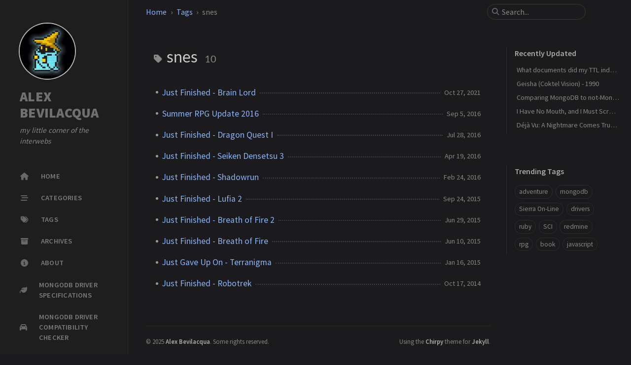

--- FILE ---
content_type: text/html; charset=utf-8
request_url: https://alexbevi.com/tags/snes/
body_size: 4390
content:
<!doctype html><html lang="en" data-mode="dark"><head><meta http-equiv="Content-Type" content="text/html; charset=UTF-8"><meta name="theme-color" media="(prefers-color-scheme: light)" content="#f7f7f7"><meta name="theme-color" media="(prefers-color-scheme: dark)" content="#1b1b1e"><meta name="mobile-web-app-capable" content="yes"><meta name="apple-mobile-web-app-status-bar-style" content="black-translucent"><meta name="viewport" content="width=device-width, user-scalable=no initial-scale=1, shrink-to-fit=no, viewport-fit=cover" ><meta name="generator" content="Jekyll v4.4.1" /><meta property="og:title" content="snes" /><meta property="og:locale" content="en" /><meta name="description" content="Programming, MongoDB, Ruby and anything else I find interesting. Sometimes dabble in RPG/JRPG/Adventure game reviews." /><meta property="og:description" content="Programming, MongoDB, Ruby and anything else I find interesting. Sometimes dabble in RPG/JRPG/Adventure game reviews." /><link rel="canonical" href="https://www.alexbevi.com/tags/snes/" /><meta property="og:url" content="https://www.alexbevi.com/tags/snes/" /><meta property="og:site_name" content="ALEX BEVILACQUA" /><meta property="og:type" content="website" /><meta name="twitter:card" content="summary" /><meta property="twitter:title" content="snes" /><meta name="twitter:site" content="@alexbevi" /><meta name="google-site-verification" content="google_meta_tag_verification" /> <script type="application/ld+json"> {"@context":"https://schema.org","@type":"WebPage","description":"Programming, MongoDB, Ruby and anything else I find interesting. Sometimes dabble in RPG/JRPG/Adventure game reviews.","headline":"snes","url":"https://www.alexbevi.com/tags/snes/"}</script><title>snes | ALEX BEVILACQUA</title><link rel="icon" type="image/png" href="/assets/img/favicons/favicon-96x96.png" sizes="96x96"><link rel="icon" type="image/svg+xml" href="/assets/img/favicons/favicon.svg"><link rel="shortcut icon" href="/assets/img/favicons/favicon.ico"><link rel="apple-touch-icon" sizes="180x180" href="/assets/img/favicons/apple-touch-icon.png"><link rel="manifest" href="/assets/img/favicons/site.webmanifest"><link rel="stylesheet" href="/assets/css/jekyll-theme-chirpy.css"><link rel="stylesheet" href="/assets/lib/fonts/main.css"><link rel="stylesheet" href="/assets/lib/fontawesome-free/css/all.min.css"> <script src="/assets/js/dist/theme.min.js"></script> <script defer src="/assets/lib/simple-jekyll-search/simple-jekyll-search.min.js"></script> <script defer src="/assets/lib/dayjs/dayjs.min.js"></script> <script defer src="/assets/lib/dayjs/locale/en.js"></script> <script defer src="/assets/lib/dayjs/plugin/relativeTime.js"></script> <script defer src="/assets/lib/dayjs/plugin/localizedFormat.js"></script> <script defer src="/assets/js/dist/misc.min.js"></script> <script defer src="/app.min.js?baseurl=&register=" ></script> <script defer src="https://www.googletagmanager.com/gtag/js?id=UA-36490021-1"></script> <script> document.addEventListener('DOMContentLoaded', () => { window.dataLayer = window.dataLayer || []; function gtag() { dataLayer.push(arguments); } gtag('js', new Date()); gtag('config', 'UA-36490021-1'); }); </script> <script src="https://cdnjs.cloudflare.com/ajax/libs/lightgallery/2.7.1/lightgallery.min.js"></script> <script src="https://cdnjs.cloudflare.com/ajax/libs/lightgallery/2.7.1/plugins/zoom/lg-zoom.min.js"></script> <script src="https://cdnjs.cloudflare.com/ajax/libs/lightgallery/2.7.1/plugins/thumbnail/lg-thumbnail.min.js"></script><link href="https://cdnjs.cloudflare.com/ajax/libs/lightgallery/2.7.1/css/lightgallery-bundle.min.css" rel="stylesheet"><link href="https://cdnjs.cloudflare.com/ajax/libs/lightgallery/2.7.1/css/lg-transitions.min.css" rel="stylesheet"><link href="https://cdnjs.cloudflare.com/ajax/libs/lightgallery/2.7.1/css/lg-zoom.min.css" rel="stylesheet"><link href="https://cdnjs.cloudflare.com/ajax/libs/lightgallery/2.7.1/css/lg-thumbnail.min.css" rel="stylesheet"><style> .inline-gallery-container { width: 100%; // set 60% height height: 0; padding-bottom: 65%; }</style><script async src="https://pagead2.googlesyndication.com/pagead/js/adsbygoogle.js?client=ca-pub-6215800856413580" crossorigin="anonymous"></script><meta name="google-adsense-account" content="ca-pub-6215800856413580"><body><aside aria-label="Sidebar" id="sidebar" class="d-flex flex-column align-items-end"><header class="profile-wrapper"> <a href="/" id="avatar" class="rounded-circle"><img src=" /./images/avatar.png " width="112" height="112" alt="avatar" onerror="this.style.display='none'"></a> <a class="site-title d-block" href="/">ALEX BEVILACQUA</a><p class="site-subtitle fst-italic mb-0">my little corner of the interwebs</p></header><nav class="flex-column flex-grow-1 w-100 ps-0"><ul class="nav"><li class="nav-item"> <a href="/" class="nav-link"> <i class="fa-fw fas fa-home"></i> <span>HOME</span> </a><li class="nav-item"> <a href="/categories/" class="nav-link"> <i class="fa-fw fas fa-stream"></i> <span>CATEGORIES</span> </a><li class="nav-item"> <a href="/tags/" class="nav-link"> <i class="fa-fw fas fa-tags"></i> <span>TAGS</span> </a><li class="nav-item"> <a href="/archives/" class="nav-link"> <i class="fa-fw fas fa-archive"></i> <span>ARCHIVES</span> </a><li class="nav-item"> <a href="/about/" class="nav-link"> <i class="fa-fw fas fa-info-circle"></i> <span>ABOUT</span> </a><li class="nav-item"> <a href="/specifications/" class="nav-link"> <i class="fa-fw fas fa-leaf"></i> <span>MONGODB DRIVER SPECIFICATIONS</span> </a><li class="nav-item"> <a href="/driver-compatibility-checker/" class="nav-link"> <i class="fa-fw fas fa-car"></i> <span>MONGODB DRIVER COMPATIBILITY CHECKER</span> </a></ul></nav><div class="sidebar-bottom d-flex flex-wrap align-items-center w-100"> <a href="https://github.com/alexbevi " aria-label="github" target="_blank" rel="noopener noreferrer" > <i class="fab fa-github"></i> </a> <a href="https://twitter.com/alexbevi " aria-label="twitter" target="_blank" rel="noopener noreferrer" > <i class="fab fa-twitter"></i> </a> <a href="javascript:location.href = 'mailto:' + ['alex','alexbevi.com'].join('@')" aria-label="email" > <i class="fas fa-envelope"></i> </a> <a href="/feed.xml" aria-label="rss" > <i class="fas fa-rss"></i> </a> <a href="@alexbevi@ruby.social" aria-label="mastodon" target="_blank" rel="noopener noreferrer me" > <i class="fab fa-mastodon"></i> </a> <a href="https://linkedin.com/in/alexbevi" aria-label="linkedin" target="_blank" rel="noopener noreferrer" > <i class="fab fa-linkedin"></i> </a> <a href="https://stackoverflow.com/users/195509" aria-label="stack-overflow" target="_blank" rel="noopener noreferrer" > <i class="fab fa-stack-overflow"></i> </a> <a href="https://www.facebook.com/alexbevi" aria-label="facebook" target="_blank" rel="noopener noreferrer" > <i class="fab fa-facebook"></i> </a> <a href="https://reddit.com/user/alexbevi" aria-label="reddit" target="_blank" rel="noopener noreferrer" > <i class="fab fa-reddit"></i> </a></div></aside><div id="main-wrapper" class="d-flex justify-content-center"><div class="container d-flex flex-column px-xxl-5"><header id="topbar-wrapper" class="flex-shrink-0" aria-label="Top Bar"><div id="topbar" class="d-flex align-items-center justify-content-between px-lg-3 h-100" ><nav id="breadcrumb" aria-label="Breadcrumb"> <span> <a href="/">Home</a> </span> <span> <a href="/tags/">Tags</a> </span> <span>snes</span></nav><button type="button" id="sidebar-trigger" class="btn btn-link" aria-label="Sidebar"> <i class="fas fa-bars fa-fw"></i> </button><div id="topbar-title"> Tag</div><button type="button" id="search-trigger" class="btn btn-link" aria-label="Search"> <i class="fas fa-search fa-fw"></i> </button> <search id="search" class="align-items-center ms-3 ms-lg-0"> <i class="fas fa-search fa-fw"></i> <input class="form-control" id="search-input" type="search" aria-label="search" autocomplete="off" placeholder="Search..." > </search> <button type="button" class="btn btn-link text-decoration-none" id="search-cancel">Cancel</button></div></header><div class="row flex-grow-1"><main aria-label="Main Content" class="col-12 col-lg-11 col-xl-9 px-md-4"><article class="px-1"><div id="page-tag"><h1 class="ps-lg-2"> <i class="fa fa-tag fa-fw text-muted"></i> snes <span class="lead text-muted ps-2">10</span></h1><ul class="content ps-0"><li class="d-flex justify-content-between px-md-3"> <a href="/blog/2021/10/27/just-finished-brain-lord/">Just Finished - Brain Lord</a> <span class="dash flex-grow-1"></span> <time class="text-muted small text-nowrap" data-ts="1635360398" data-df="ll" > Oct 27, 2021 </time><li class="d-flex justify-content-between px-md-3"> <a href="/blog/2016/09/05/summer-update-2016/">Summer RPG Update 2016</a> <span class="dash flex-grow-1"></span> <time class="text-muted small text-nowrap" data-ts="1473098909" data-df="ll" > Sep 5, 2016 </time><li class="d-flex justify-content-between px-md-3"> <a href="/blog/2016/07/27/just-finished-dragon-quest-i/">Just Finished - Dragon Quest I</a> <span class="dash flex-grow-1"></span> <time class="text-muted small text-nowrap" data-ts="1469672761" data-df="ll" > Jul 27, 2016 </time><li class="d-flex justify-content-between px-md-3"> <a href="/blog/2016/04/19/just-finished-seiken-densetsu-3/">Just Finished - Seiken Densetsu 3</a> <span class="dash flex-grow-1"></span> <time class="text-muted small text-nowrap" data-ts="1461090620" data-df="ll" > Apr 19, 2016 </time><li class="d-flex justify-content-between px-md-3"> <a href="/blog/2016/02/23/just-finished-shadowrun/">Just Finished - Shadowrun</a> <span class="dash flex-grow-1"></span> <time class="text-muted small text-nowrap" data-ts="1456276811" data-df="ll" > Feb 23, 2016 </time><li class="d-flex justify-content-between px-md-3"> <a href="/blog/2015/09/23/just-finished-lufia-2/">Just Finished - Lufia 2</a> <span class="dash flex-grow-1"></span> <time class="text-muted small text-nowrap" data-ts="1443053099" data-df="ll" > Sep 23, 2015 </time><li class="d-flex justify-content-between px-md-3"> <a href="/blog/2015/06/29/just-finished-breath-of-fire-2/">Just Finished - Breath of Fire 2</a> <span class="dash flex-grow-1"></span> <time class="text-muted small text-nowrap" data-ts="1435598222" data-df="ll" > Jun 29, 2015 </time><li class="d-flex justify-content-between px-md-3"> <a href="/blog/2015/06/10/just-finished-breath-of-fire/">Just Finished - Breath of Fire</a> <span class="dash flex-grow-1"></span> <time class="text-muted small text-nowrap" data-ts="1433939646" data-df="ll" > Jun 10, 2015 </time><li class="d-flex justify-content-between px-md-3"> <a href="/blog/2015/01/16/just-finished-terranigma/">Just Gave Up On - Terranigma</a> <span class="dash flex-grow-1"></span> <time class="text-muted small text-nowrap" data-ts="1421418412" data-df="ll" > Jan 16, 2015 </time><li class="d-flex justify-content-between px-md-3"> <a href="/blog/2014/10/17/just-finished-robotrek/">Just Finished - Robotrek</a> <span class="dash flex-grow-1"></span> <time class="text-muted small text-nowrap" data-ts="1413550800" data-df="ll" > Oct 17, 2014 </time></ul></div></article></main><aside aria-label="Panel" id="panel-wrapper" class="col-xl-3 ps-2 text-muted"><div class="access"><section id="access-lastmod"><h2 class="panel-heading">Recently Updated</h2><ul class="content list-unstyled ps-0 pb-1 ms-1 mt-2"><li class="text-truncate lh-lg"> <a href="/blog/2023/03/14/what-documents-did-my-ttl-index-delete/">What documents did my TTL index delete?</a><li class="text-truncate lh-lg"> <a href="/blog/2023/03/23/geisha/">Geisha (Coktel Vision) - 1990</a><li class="text-truncate lh-lg"> <a href="/blog/2023/03/29/comparing-mongodb-to-not-mongodb-ex-documentdb-or-cosmos-db/">Comparing MongoDB to not-MongoDB (ex: DocumentDB or Cosmos DB)</a><li class="text-truncate lh-lg"> <a href="/blog/2023/03/30/i-have-no-mouth-and-i-must-scream/">I Have No Mouth, and I Must Scream (The Dreamers Guild) - 1995</a><li class="text-truncate lh-lg"> <a href="/blog/2023/04/11/deja-vu/">Déjà Vu: A Nightmare Comes True (ICOM Simulations) - 1985</a></ul></section><section><h2 class="panel-heading">Trending Tags</h2><div class="d-flex flex-wrap mt-3 mb-1 me-3"> <a class="post-tag btn btn-outline-primary" href="/tags/adventure/">adventure</a> <a class="post-tag btn btn-outline-primary" href="/tags/mongodb/">mongodb</a> <a class="post-tag btn btn-outline-primary" href="/tags/sierra-on-line/">Sierra On-Line</a> <a class="post-tag btn btn-outline-primary" href="/tags/drivers/">drivers</a> <a class="post-tag btn btn-outline-primary" href="/tags/ruby/">ruby</a> <a class="post-tag btn btn-outline-primary" href="/tags/sci/">SCI</a> <a class="post-tag btn btn-outline-primary" href="/tags/redmine/">redmine</a> <a class="post-tag btn btn-outline-primary" href="/tags/rpg/">rpg</a> <a class="post-tag btn btn-outline-primary" href="/tags/book/">book</a> <a class="post-tag btn btn-outline-primary" href="/tags/javascript/">javascript</a></div></section></div></aside></div><div class="row"><div id="tail-wrapper" class="col-12 col-lg-11 col-xl-9 px-md-4"><footer aria-label="Site Info" class=" d-flex flex-column justify-content-center text-muted flex-lg-row justify-content-lg-between align-items-lg-center pb-lg-3 " ><p>© <time>2025</time> <a href="https://twitter.com/alexbevi">Alex Bevilacqua</a>. <span data-bs-toggle="tooltip" data-bs-placement="top" title="Except where otherwise noted, the blog posts on this site are licensed under the Creative Commons Attribution 4.0 International (CC BY 4.0) License by the author." >Some rights reserved.</span></p><p>Using the <a data-bs-toggle="tooltip" data-bs-placement="top" title="v7.4.1" href="https://github.com/cotes2020/jekyll-theme-chirpy" target="_blank" rel="noopener" >Chirpy</a> theme for <a href="https://jekyllrb.com" target="_blank" rel="noopener">Jekyll</a>.</p></footer></div></div><div id="search-result-wrapper" class="d-flex justify-content-center d-none"><div class="col-11 content"><div id="search-hints"><section><h2 class="panel-heading">Trending Tags</h2><div class="d-flex flex-wrap mt-3 mb-1 me-3"> <a class="post-tag btn btn-outline-primary" href="/tags/adventure/">adventure</a> <a class="post-tag btn btn-outline-primary" href="/tags/mongodb/">mongodb</a> <a class="post-tag btn btn-outline-primary" href="/tags/sierra-on-line/">Sierra On-Line</a> <a class="post-tag btn btn-outline-primary" href="/tags/drivers/">drivers</a> <a class="post-tag btn btn-outline-primary" href="/tags/ruby/">ruby</a> <a class="post-tag btn btn-outline-primary" href="/tags/sci/">SCI</a> <a class="post-tag btn btn-outline-primary" href="/tags/redmine/">redmine</a> <a class="post-tag btn btn-outline-primary" href="/tags/rpg/">rpg</a> <a class="post-tag btn btn-outline-primary" href="/tags/book/">book</a> <a class="post-tag btn btn-outline-primary" href="/tags/javascript/">javascript</a></div></section></div><div id="search-results" class="d-flex flex-wrap justify-content-center text-muted mt-3"></div></div></div></div><aside aria-label="Scroll to Top"> <button id="back-to-top" type="button" class="btn btn-lg btn-box-shadow"> <i class="fas fa-angle-up"></i> </button></aside></div><div id="mask" class="d-none position-fixed w-100 h-100 z-1"></div><aside id="notification" class="toast" role="alert" aria-live="assertive" aria-atomic="true" data-bs-animation="true" data-bs-autohide="false" ><div class="toast-header"> <button type="button" class="btn-close ms-auto" data-bs-dismiss="toast" aria-label="Close" ></button></div><div class="toast-body text-center pt-0"><p class="px-2 mb-3">A new version of content is available.</p><button type="button" class="btn btn-primary" aria-label="Update"> Update </button></div></aside><script> document.addEventListener('DOMContentLoaded', () => { SimpleJekyllSearch({ searchInput: document.getElementById('search-input'), resultsContainer: document.getElementById('search-results'), json: '/assets/js/data/search.json', searchResultTemplate: '<article class="px-1 px-sm-2 px-lg-4 px-xl-0"><header><h2><a href="{url}">{title}</a></h2><div class="post-meta d-flex flex-column flex-sm-row text-muted mt-1 mb-1"> {categories} {tags}</div></header><p>{content}</p></article>', noResultsText: '<p class="mt-5">Oops! No results found.</p>', templateMiddleware: function(prop, value, template) { if (prop === 'categories') { if (value === '') { return `${value}`; } else { return `<div class="me-sm-4"><i class="far fa-folder fa-fw"></i>${value}</div>`; } } if (prop === 'tags') { if (value === '') { return `${value}`; } else { return `<div><i class="fa fa-tag fa-fw"></i>${value}</div>`; } } } }); }); </script>


--- FILE ---
content_type: text/html; charset=utf-8
request_url: https://www.google.com/recaptcha/api2/aframe
body_size: 249
content:
<!DOCTYPE HTML><html><head><meta http-equiv="content-type" content="text/html; charset=UTF-8"></head><body><script nonce="C16JRzPlo1qIUvdTLanp5w">/** Anti-fraud and anti-abuse applications only. See google.com/recaptcha */ try{var clients={'sodar':'https://pagead2.googlesyndication.com/pagead/sodar?'};window.addEventListener("message",function(a){try{if(a.source===window.parent){var b=JSON.parse(a.data);var c=clients[b['id']];if(c){var d=document.createElement('img');d.src=c+b['params']+'&rc='+(localStorage.getItem("rc::a")?sessionStorage.getItem("rc::b"):"");window.document.body.appendChild(d);sessionStorage.setItem("rc::e",parseInt(sessionStorage.getItem("rc::e")||0)+1);localStorage.setItem("rc::h",'1768703137154');}}}catch(b){}});window.parent.postMessage("_grecaptcha_ready", "*");}catch(b){}</script></body></html>